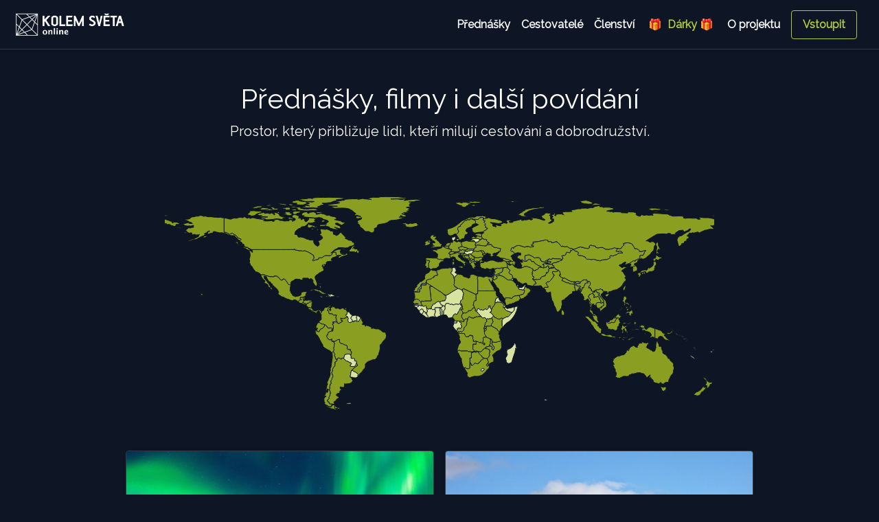

--- FILE ---
content_type: text/html; charset=UTF-8
request_url: https://online.kolemsveta.cz/mapa/ISL
body_size: 43646
content:
<!doctype html>
<html lang="en">
<head>
    <meta charset="utf-8">
    <meta name="viewport" content="width=device-width, initial-scale=1">
    <meta name="description"
          content="Přednášky, filmy i další povídání. Nikde jinde se nekoncentruje takové množství cestovatelského potenciálu, jako v Kolem Světa Online. Najdete zde napětí, inspiraci, poučení, zábavu i odpovědi na své cestovatelské otázky.">
    <meta name="author" content="Jiří George Dolejš, georgedolejs.com">
    <link rel="icon" type="image/png" href="/favicon.png"/>
            <meta property="og:url" content="https://online.kolemsveta.cz/prednasky"/>
        <meta property="og:type" content="website"/>
        <meta property="og:title" content="Přednášky - Kolem Světa Online"/>
        <meta property="og:description" content="Přednášky, filmy i další povídání. Nikde jinde se nekoncentruje takové množství cestovatelského potenciálu, jako v Kolem Světa Online. Najdete zde napětí, inspiraci, poučení, zábavu i odpovědi na své cestovatelské otázky."/>
        <meta property="og:image" content="https://online.kolemsveta.cz/favicon.png"/>
        <title>Přednášky - Kolem Světa Online</title>
    <link rel="stylesheet" href="https://fonts.googleapis.com/css?family=Raleway">
    <link href="/css/styles.css?7" rel="stylesheet">
    <style>
        .bd-placeholder-img {
            font-size: 1.125rem;
            text-anchor: middle;
            -webkit-user-select: none;
            -moz-user-select: none;
            -ms-user-select: none;
            user-select: none;
        }

        @media (min-width: 768px) {
            .bd-placeholder-img-lg {
                font-size: 3.5rem;
            }
        }
    </style>

    <script src="/js/scripts.min.js?5"></script>
    <!-- Global site tag (gtag.js) - Google Analytics -->
    <script async src="https://www.googletagmanager.com/gtag/js?id=G-HCLF8RHH7B"></script>
    <script>
        window.dataLayer = window.dataLayer || [];

        function gtag() {
            dataLayer.push(arguments);
        }
        gtag('js', new Date());
        gtag('config', 'G-HCLF8RHH7B');
    </script>

    <!-- Facebook Pixel Code -->
    <script>
        !function(f,b,e,v,n,t,s)
        {if(f.fbq)return;n=f.fbq=function(){n.callMethod?
            n.callMethod.apply(n,arguments):n.queue.push(arguments)};
            if(!f._fbq)f._fbq=n;n.push=n;n.loaded=!0;n.version='2.0';
            n.queue=[];t=b.createElement(e);t.async=!0;
            t.src=v;s=b.getElementsByTagName(e)[0];
            s.parentNode.insertBefore(t,s)}(window, document,'script',
            'https://connect.facebook.net/en_US/fbevents.js');
        fbq('init', '792040461720913');
        fbq('track', 'PageView');
    </script>
    <noscript><img height="1" width="1" style="display:none"
                   src="https://www.facebook.com/tr?id=792040461720913&ev=PageView&noscript=1"
        /></noscript>
    <!-- End Facebook Pixel Code -->
    <script src="https://cdn.onesignal.com/sdks/OneSignalSDK.js" async=""></script>
    <script>
        window.OneSignal = window.OneSignal || [];
        OneSignal.push(function() {
            OneSignal.init({
                appId: "01722ff1-3857-458a-b05a-f8fe63450e29",
                safari_web_id: "web.onesignal.auto.4787ada6-f101-40da-894e-0a68fad84e0f",
                notifyButton: {
                    enable: true,
                },
            });
        });
    </script>
</head>
<body class="">
<script>
    window.fbAsyncInit = function () {
        FB.init({
            appId      : '901997873874314',
            status     : true,
            xfbml      : true,
            version    : 'v10.0'
        });
    };
</script>
<script async defer crossorigin="anonymous" src="https://connect.facebook.net/en_US/sdk.js"></script>

<header class="sticky-top navbar navbar-dark navbar-expand-lg bg-secondary border-bottom border-dark shadow-sm">
    <a class="text-dark text-decoration-none navbar-brand" href="/">
        <img src="/data/images/logo_white_25x131px.svg" alt="logo cestoklub" id="cestoklub-logo">
    </a>
    <button class="navbar-toggler" type="button" data-toggle="collapse" data-target="#navbarNav"
            aria-controls="navbarNav" aria-expanded="false" aria-label="Toggle navigation">
        <span class="navbar-toggler-icon"></span>
    </button>
    <div id="navbarNav" class="collapse navbar-collapse justify-content-end">
        <nav class="text-center navbar-nav">
            <a class="text-light nav-item nav-link" href="/prednasky">Přednášky</a>
            <a class="text-light nav-item nav-link" href="/cestovatele">Cestovatelé</a>
            <!--        <a class="p-2 text-dark" href="map.php">Mapa přednášek</a>-->
            <a class="text-light nav-item nav-link" href="/clenstvi">Členství</a>
            <a class="text-success nav-item nav-link" href="/clenstvi-jako-darek">&nbsp;🎁 &nbsp;Dárky 🎁&nbsp;</a>
            <a class="text-light nav-item nav-link mr-lg-2" href="/oprojektu">O&nbsp;projektu</a>
        </nav>
                    <a class="btn btn-outline-success mr-md-3 my-1 nav-item nav-link" href="#" data-toggle="modal"
               data-target="#loginModal">Vstoupit</a>
            </div>
</header>

<main class="container">
    <div class="starter-template text-center py-5 px-3">
                    <h1>Přednášky, filmy i&nbsp;další povídání</h1>
            <p class="lead">Prostor, který přibližuje lidi, kteří milují cestování a
                dobrodružství.</p>
            </div>

    <div class="d-flex justify-content-center py-2">
        <div id="map" style="position: relative; max-width: 100%; width: 800px; height: 350px;"></div>
    </div>

    <div class="album pb-3 bg-transparent mt-1">
        <div class="container">
            <div class="row row-cols-1 row-cols-sm-2 row-cols-md-2 g-2">
                        <div class="pt-3 px-md-2 px-sm-1 col-sm-12 col-md-6">
        <div class="card shadow-sm overflow-hidden border-dark bg-transparent">
                                    <a href="/prehrat/zuzana-ruzickova-island-v-dobe-pandemie">
                                    <img src="/data/talks/web_8ecb4051c8b16f600362e4bc7d4c7978.jpg" class="" width="375" height="281"
                         style="object-fit: cover;width: 100%;">
                            </a>
                <div class="card-body">
            <div class="card-title h5 cut-text"><a
                        href="/prehrat/zuzana-ruzickova-island-v-dobe-pandemie">Island v době pandemie </a></div>
            <div class="d-flex justify-content-between align-items-center">
                <h6 class="card-subtitle mb-2 text-muted"><a
                            href="/cestovatel/131"
                            class="text-muted">Zuzana Růžičková</a></h6>
                                                                                        <small class="text-muted text-right">119 min<br>
                                přidáno 6. 1. 2021                            </small>
                                                                        </div>
                            <div class="d-flex flex-wrap justify-content-start">
                                            <span class="badge badge-dark mr-2 mt-2"
                              title="Přednáška je součástí základního předplatného">Knihovna</span>
                                                                <span class="badge badge-dark mr-2 mt-2" title="štítek kolemsveta">
                            <a href="/tag/kolemsveta">kolemsveta</a>
                        </span>
                                                                <span class="badge badge-dark mr-2 mt-2" title="Island"><a
                                    href="/mapa/ISL">Island</a></span>
                                    </div>
                    </div>
    </div>
    </div>
            <div class="pt-3 px-md-2 px-sm-1 col-sm-12 col-md-6">
        <div class="card shadow-sm overflow-hidden border-dark bg-transparent">
                                    <a href="/prehrat/slavek-kral-kempovani-kolem-sveta">
                                    <img src="/data/talks/web_87365ba21092888cfe88a237b3a345a6.jpg" class="" width="375" height="281"
                         style="object-fit: cover;width: 100%;">
                            </a>
                <div class="card-body">
            <div class="card-title h5 cut-text"><a
                        href="/prehrat/slavek-kral-kempovani-kolem-sveta">Kempování kolem světa</a></div>
            <div class="d-flex justify-content-between align-items-center">
                <h6 class="card-subtitle mb-2 text-muted"><a
                            href="/cestovatel/31"
                            class="text-muted">Slávek Král</a></h6>
                                                                                        <small class="text-muted text-right">52 min<br>
                                přidáno 24. 5. 2021                            </small>
                                                                        </div>
                            <div class="d-flex flex-wrap justify-content-start">
                                            <span class="badge badge-dark mr-2 mt-2"
                              title="Přednáška je součástí základního předplatného">Knihovna</span>
                                                                                    <span class="badge badge-dark mr-2 mt-2" title="Austrálie"><a
                                    href="/mapa/AUS">Austrálie</a></span>
                                            <span class="badge badge-dark mr-2 mt-2" title="Írán"><a
                                    href="/mapa/IRN">Írán</a></span>
                                            <span class="badge badge-dark mr-2 mt-2" title="Island"><a
                                    href="/mapa/ISL">Island</a></span>
                                            <span class="badge badge-dark mr-2 mt-2" title="Keňa"><a
                                    href="/mapa/KEN">Keňa</a></span>
                                            <span class="badge badge-dark mr-2 mt-2" title="Kostarika"><a
                                    href="/mapa/CRI">Kostarika</a></span>
                                            <span class="badge badge-dark mr-2 mt-2" title="Norsko"><a
                                    href="/mapa/NOR">Norsko</a></span>
                                            <span class="badge badge-dark mr-2 mt-2" title="Spojené státy americké"><a
                                    href="/mapa/USA">Spojené státy americké</a></span>
                                            <span class="badge badge-dark mr-2 mt-2" title="Turkmenistán"><a
                                    href="/mapa/TKM">Turkmenistán</a></span>
                                    </div>
                    </div>
    </div>
    </div>
            <div class="pt-3 px-md-2 px-sm-1 col-sm-12 col-md-6">
        <div class="card shadow-sm overflow-hidden border-dark bg-transparent">
                                    <a href="/prehrat/jana-wolfova-cestovani-s-detmi">
                                    <img src="/data/talks/web_6dfc495cbeaece16c1a732fa8807ecd3.jpg" class="" width="375" height="281"
                         style="object-fit: cover;width: 100%;">
                            </a>
                <div class="card-body">
            <div class="card-title h5 cut-text"><a
                        href="/prehrat/jana-wolfova-cestovani-s-detmi">Cestování s dětmi</a></div>
            <div class="d-flex justify-content-between align-items-center">
                <h6 class="card-subtitle mb-2 text-muted"><a
                            href="/cestovatel/1824"
                            class="text-muted">Jana Wolfová</a></h6>
                                                                                        <small class="text-muted text-right">130 min<br>
                                přidáno 25. 2. 2025                            </small>
                                                                        </div>
                            <div class="d-flex flex-wrap justify-content-start">
                                            <span class="badge badge-dark mr-2 mt-2"
                              title="Přednáška je součástí základního předplatného">Knihovna</span>
                                                                                    <span class="badge badge-dark mr-2 mt-2" title="Indonésie"><a
                                    href="/mapa/IDN">Indonésie</a></span>
                                            <span class="badge badge-dark mr-2 mt-2" title="Island"><a
                                    href="/mapa/ISL">Island</a></span>
                                            <span class="badge badge-dark mr-2 mt-2" title="Nový Zéland"><a
                                    href="/mapa/NZL">Nový Zéland</a></span>
                                            <span class="badge badge-dark mr-2 mt-2" title="Réunion"><a
                                    href="/mapa/REU">Réunion</a></span>
                                            <span class="badge badge-dark mr-2 mt-2" title="Spojené státy americké"><a
                                    href="/mapa/USA">Spojené státy americké</a></span>
                                    </div>
                    </div>
    </div>
    </div>
            <div class="pt-3 px-md-2 px-sm-1 col-sm-12 col-md-6">
        <div class="card shadow-sm overflow-hidden border-dark bg-transparent">
                                    <a href="/prehrat/michaela-hrda-island-nalehko">
                                    <img src="/data/talks/web_5845632643b04745894a145d46ee8b82.jpg" class="" width="375" height="281"
                         style="object-fit: cover;width: 100%;">
                            </a>
                <div class="card-body">
            <div class="card-title h5 cut-text"><a
                        href="/prehrat/michaela-hrda-island-nalehko">Island nalehko</a></div>
            <div class="d-flex justify-content-between align-items-center">
                <h6 class="card-subtitle mb-2 text-muted"><a
                            href="/cestovatel/360"
                            class="text-muted">Michaela Hrdá</a></h6>
                                                                                        <small class="text-muted text-right">141 min<br>
                                přidáno 11. 3. 2021                            </small>
                                                                        </div>
                            <div class="d-flex flex-wrap justify-content-start">
                                            <span class="badge badge-dark mr-2 mt-2"
                              title="Přednáška je součástí základního předplatného">Knihovna</span>
                                                                                    <span class="badge badge-dark mr-2 mt-2" title="Island"><a
                                    href="/mapa/ISL">Island</a></span>
                                    </div>
                    </div>
    </div>
    </div>
            <div class="pt-3 px-md-2 px-sm-1 col-sm-12 col-md-6">
        <div class="card shadow-sm overflow-hidden border-dark bg-transparent">
                                    <a href="/prehrat/teru-menclova-dechberouci-sever-to-nej-z-lofot-faer-a-islandu">
                                    <img src="/data/talks/web_6318a87eabf1a9f3c8f7927b47644b2c.jpg" class="" width="375" height="281"
                         style="object-fit: cover;width: 100%;">
                            </a>
                <div class="card-body">
            <div class="card-title h5 cut-text"><a
                        href="/prehrat/teru-menclova-dechberouci-sever-to-nej-z-lofot-faer-a-islandu">Lofoty, Faerské ostrovy a Island</a></div>
            <div class="d-flex justify-content-between align-items-center">
                <h6 class="card-subtitle mb-2 text-muted"><a
                            href="/cestovatel/3408"
                            class="text-muted">Teru Menclová</a></h6>
                                                                                        <small class="text-muted text-right">90 min<br>
                                přidáno 29. 1. 2024                            </small>
                                                                        </div>
                            <div class="d-flex flex-wrap justify-content-start">
                                            <span class="badge badge-dark mr-2 mt-2"
                              title="Přednáška je součástí základního předplatného">Knihovna</span>
                                                                                    <span class="badge badge-dark mr-2 mt-2" title="Faerské ostrovy"><a
                                    href="/mapa/FRO">Faerské ostrovy</a></span>
                                            <span class="badge badge-dark mr-2 mt-2" title="Island"><a
                                    href="/mapa/ISL">Island</a></span>
                                            <span class="badge badge-dark mr-2 mt-2" title="Norsko"><a
                                    href="/mapa/NOR">Norsko</a></span>
                                    </div>
                    </div>
    </div>
    </div>
            <div class="pt-3 px-md-2 px-sm-1 col-sm-12 col-md-6">
        <div class="card shadow-sm overflow-hidden border-dark bg-transparent">
                                    <a href="/prehrat/katerina-vesela-island">
                                    <img src="/data/talks/web_9750afb347bb748da7a53bbdafaebdd6.jpg" class="" width="375" height="281"
                         style="object-fit: cover;width: 100%;">
                            </a>
                <div class="card-body">
            <div class="card-title h5 cut-text"><a
                        href="/prehrat/katerina-vesela-island">Island</a></div>
            <div class="d-flex justify-content-between align-items-center">
                <h6 class="card-subtitle mb-2 text-muted"><a
                            href="/cestovatel/655"
                            class="text-muted">Kateřina Veselá</a></h6>
                                                                                        <small class="text-muted text-right">71 min<br>
                                přidáno 27. 12. 2021                            </small>
                                                                        </div>
                            <div class="d-flex flex-wrap justify-content-start">
                                            <span class="badge badge-dark mr-2 mt-2"
                              title="Přednáška je součástí základního předplatného">Knihovna</span>
                                                                <span class="badge badge-dark mr-2 mt-2" title="štítek pardubice2021">
                            <a href="/tag/pardubice2021">pardubice2021</a>
                        </span>
                                                                <span class="badge badge-dark mr-2 mt-2" title="Island"><a
                                    href="/mapa/ISL">Island</a></span>
                                    </div>
                    </div>
    </div>
    </div>
            <div class="pt-3 px-md-2 px-sm-1 col-sm-12 col-md-6">
        <div class="card shadow-sm overflow-hidden border-dark bg-transparent">
                                    <a href="/prehrat/petr-hricko-island-s-profesionalnim-fotografem">
                                    <img src="/data/talks/web_a372966a47d3ecb3080fc530926f9d46.jpg" class="" width="375" height="281"
                         style="object-fit: cover;width: 100%;">
                            </a>
                <div class="card-body">
            <div class="card-title h5 cut-text"><a
                        href="/prehrat/petr-hricko-island-s-profesionalnim-fotografem">Island s profesionálním fotografem</a></div>
            <div class="d-flex justify-content-between align-items-center">
                <h6 class="card-subtitle mb-2 text-muted"><a
                            href="/cestovatel/51"
                            class="text-muted">Petr Hricko</a></h6>
                                                                                        <small class="text-muted text-right">67 min<br>
                                přidáno 10. 1. 2023                            </small>
                                                                        </div>
                            <div class="d-flex flex-wrap justify-content-start">
                                            <span class="badge badge-dark mr-2 mt-2"
                              title="Přednáška je součástí základního předplatného">Knihovna</span>
                                                                <span class="badge badge-dark mr-2 mt-2" title="štítek Festival2022">
                            <a href="/tag/Festival2022">Festival2022</a>
                        </span>
                                                                <span class="badge badge-dark mr-2 mt-2" title="Island"><a
                                    href="/mapa/ISL">Island</a></span>
                                    </div>
                    </div>
    </div>
    </div>
            <div class="pt-3 px-md-2 px-sm-1 col-sm-12 col-md-6">
        <div class="card shadow-sm overflow-hidden border-dark bg-transparent">
                                    <a href="/prehrat/petr-jan-juracka-soptici-island">
                                    <img src="/data/talks/web_4dc06a6b20f3a4d65ae3702020505cd9.jpg" class="" width="375" height="281"
                         style="object-fit: cover;width: 100%;">
                            </a>
                <div class="card-body">
            <div class="card-title h5 cut-text"><a
                        href="/prehrat/petr-jan-juracka-soptici-island">Soptící ISLAND </a></div>
            <div class="d-flex justify-content-between align-items-center">
                <h6 class="card-subtitle mb-2 text-muted"><a
                            href="/cestovatel/2316"
                            class="text-muted">Petr Jan Juračka</a></h6>
                                                                                        <small class="text-muted text-right">120 min<br>
                                přidáno 25. 6. 2023                            </small>
                                                                        </div>
                            <div class="d-flex flex-wrap justify-content-start">
                                            <span class="badge badge-dark mr-2 mt-2"
                              title="Přednáška je součástí základního předplatného">Knihovna</span>
                                                                                    <span class="badge badge-dark mr-2 mt-2" title="Island"><a
                                    href="/mapa/ISL">Island</a></span>
                                    </div>
                    </div>
    </div>
    </div>
            <div class="pt-3 px-md-2 px-sm-1 col-sm-12 col-md-6">
        <div class="card shadow-sm overflow-hidden border-dark bg-transparent">
                                    <a href="/prehrat/vojtech-lhotsky-island-kralovstvi-horkych-pramenu">
                                    <img src="/data/talks/web_c1bd890911c3dbe1b5c9d874268c6a07.jpg" class="" width="375" height="281"
                         style="object-fit: cover;width: 100%;">
                            </a>
                <div class="card-body">
            <div class="card-title h5 cut-text"><a
                        href="/prehrat/vojtech-lhotsky-island-kralovstvi-horkych-pramenu">Island - království horkých pramenů</a></div>
            <div class="d-flex justify-content-between align-items-center">
                <h6 class="card-subtitle mb-2 text-muted"><a
                            href="/cestovatel/4515"
                            class="text-muted">Vojtěch Lhotský</a></h6>
                                                                                        <small class="text-muted text-right">90 min<br>
                                přidáno 2. 1. 2025                            </small>
                                                                        </div>
                            <div class="d-flex flex-wrap justify-content-start">
                                            <span class="badge badge-dark mr-2 mt-2"
                              title="Přednáška je součástí základního předplatného">Knihovna</span>
                                                                                    <span class="badge badge-dark mr-2 mt-2" title="Island"><a
                                    href="/mapa/ISL">Island</a></span>
                                    </div>
                    </div>
    </div>
    </div>
            <div class="pt-3 px-md-2 px-sm-1 col-sm-12 col-md-6">
        <div class="card shadow-sm overflow-hidden border-dark bg-transparent">
                                    <a href="/prehrat/viktorka-rys-island-stopem-na-koni-a-pesky">
                                    <img src="/data/talks/web_be51f60f4694a09416928514e11fcc73.jpg" class="" width="375" height="281"
                         style="object-fit: cover;width: 100%;">
                            </a>
                <div class="card-body">
            <div class="card-title h5 cut-text"><a
                        href="/prehrat/viktorka-rys-island-stopem-na-koni-a-pesky">Island - stopem, na koni a pěšky</a></div>
            <div class="d-flex justify-content-between align-items-center">
                <h6 class="card-subtitle mb-2 text-muted"><a
                            href="/cestovatel/194"
                            class="text-muted">Viktorka Rys</a></h6>
                                                                                        <small class="text-muted text-right">140 min<br>
                                přidáno 9. 3. 2021                            </small>
                                                                        </div>
                            <div class="d-flex flex-wrap justify-content-start">
                                            <span class="badge badge-dark mr-2 mt-2"
                              title="Přednáška je součástí základního předplatného">Knihovna</span>
                                                                                    <span class="badge badge-dark mr-2 mt-2" title="Island"><a
                                    href="/mapa/ISL">Island</a></span>
                                    </div>
                    </div>
    </div>
    </div>
            <div class="pt-3 px-md-2 px-sm-1 col-sm-12 col-md-6">
        <div class="card shadow-sm overflow-hidden border-dark bg-transparent">
                                    <a href="/prehrat/jindrich-lisy-island-a-faerske-ostrovy">
                                    <img src="/data/talks/web_31308b19755253b88a1e73f4d85c2b04.jpg" class="" width="375" height="281"
                         style="object-fit: cover;width: 100%;">
                            </a>
                <div class="card-body">
            <div class="card-title h5 cut-text"><a
                        href="/prehrat/jindrich-lisy-island-a-faerske-ostrovy">Island a Faerské ostrovy – Putování krajinou ohně, ledu a zelených fjordů</a></div>
            <div class="d-flex justify-content-between align-items-center">
                <h6 class="card-subtitle mb-2 text-muted"><a
                            href="/cestovatel/8622"
                            class="text-muted">Jindřich Lisý</a></h6>
                                                                                        <small class="text-muted text-right">90 min<br>
                                přidáno 20. 5. 2025                            </small>
                                                                        </div>
                            <div class="d-flex flex-wrap justify-content-start">
                                            <span class="badge badge-dark mr-2 mt-2"
                              title="Přednáška je součástí základního předplatného">Knihovna</span>
                                                                                    <span class="badge badge-dark mr-2 mt-2" title="Faerské ostrovy"><a
                                    href="/mapa/FRO">Faerské ostrovy</a></span>
                                            <span class="badge badge-dark mr-2 mt-2" title="Island"><a
                                    href="/mapa/ISL">Island</a></span>
                                    </div>
                    </div>
    </div>
    </div>
                </div>
        </div>
    </div>
    <script src="/js/map.min.js"></script>

<footer class="pt-2 my-md-5 border-top border-dark break-out">
    <div class="text-center">
        <small class="d-block px-3 mb-3 pb-1 text-muted border-bottom border-dark">
            <a href="/data/pdf/pp.pdf" class="text-muted" target="_blank">Obchodní podmínky</a>
            <span class="d-md-inline d-sm-none px-3">•</span>
            <a href="/data/pdf/pp.pdf" class="text-muted" target="_blank">Zásady používání cookies</a>
            <span class="d-md-inline d-sm-none px-3">•</span>
            <a href="/data/pdf/oou.pdf" class="text-muted" target="_blank">Ochrana soukromí</a>
            <span class="d-md-inline d-sm-none px-3">•</span>
            <a href="/kontakt" class="text-muted">Kontakt</a>
        </small>
        <small class="d-block px-3 mb-3 text-muted">
            Provozuje Svět na cestách s.r.o., IČ 09730915. Registrováno Městským soudem v Praze, oddíl C, vložka
            341379<br/>
            &copy; 2026 - Všechna práva vyhrazena.
        </small>
        <a href="/"><img class="mb-2" src="/data/images/logo_white_25x131px.svg" alt="" width="131"></a>
    </div>
</footer>
</main>

<!-- Vertically centered scrollable modal -->
<div class="modal fade" id="loginModal" aria-labelledby="Přihlásit" data-backdrop="static">
    <div class="modal-dialog">
        <div class="modal-content">
            <div class="modal-header">
                <h5 class="modal-title" id="exampleModalLabel">Přihlášení</h5>
                <button type="button" class="close" data-dismiss="modal" aria-label="Close">
                    <span aria-hidden="true">&times;</span>
                </button>
            </div>
            <div class="modal-body">
                <div class="form-signin pb-5">
                    <form action="/login.php" method="post" class="ajaxform">
                        <input type="hidden" name="koupit" value="" class="input-koupit">
                        <label for="inputEmailLogin" class="visually-hidden">Email</label>
                        <input name="email" type="email" id="inputEmailLogin" class="form-control"
                               placeholder="Email" required>
                        <label for="inputPasswordLogin" class="visually-hidden mt-3">Heslo</label>
                        <input name="password" type="password" id="inputPasswordLogin" class="form-control"
                               placeholder="Heslo"
                               required>
                        <button class="btn btn-lg btn-success btn-block mt-3" type="submit">Přihlásit</button>
                        <p class="text-center pt-4">
                            <a href="#" data-bs-dismiss="modal" data-toggle="modal"
                               data-target="#forgotpw-modal">Zapomněli jste heslo?</a>
                        </p>
                        <h5 class="pt-5 text-center">Ještě nemáte účet?</h5>
                        <button class="btn btn-lg btn-outline-success btn-block" type="button" id="registrovat">
                            Registrovat
                        </button>
                    </form>
                </div>
            </div>
        </div>
    </div>
</div>

<!-- Vertically centered scrollable modal -->
<div class="modal fade" id="errorModal" aria-labelledby="Chybka se vloudila" data-backdrop="static">
    <div class="modal-dialog">
        <div class="modal-content">
            <div class="modal-header">
                <h5 class="modal-title" id="exampleModalLabel">Chybka se vloudila</h5>
                <button type="button" class="close" data-dismiss="modal" aria-label="Close">
                    <span aria-hidden="true">&times;</span>
                </button>
            </div>
            <div class="modal-body">
                <div class="pb-5" id="errorMessage">
                </div>
            </div>
        </div>
    </div>
</div>

<!-- Vertically centered scrollable modal -->
<div class="modal fade" id="successModal" aria-labelledby="" data-backdrop="static">
    <div class="modal-dialog">
        <div class="modal-content">
            <div class="modal-body">
                <div class="pb-5" id="successMessage">
                </div>
                <button type="button" class="btn btn-success" data-dismiss="modal" aria-label="Close" id="successButton" data-action="">
                    Zavřít
                </button>
            </div>
        </div>
    </div>
</div>

<!-- Vertically centered scrollable modal -->
<div class="modal fade" id="registerModal" aria-labelledby="Registrovat" data-backdrop="static">
    <div class="modal-dialog">
        <div class="modal-content">
            <div class="modal-header">
                <h5 class="modal-title" id="exampleModalLabel">Registrace</h5>
                <button type="button" class="close" data-dismiss="modal" aria-label="Close">
                    <span aria-hidden="true">&times;</span>
                </button>
            </div>
            <div class="modal-body">
                <div class="form-signin pb-5">
                    <form action="/register.php" method="post" class="ajaxform">
                        <input type="hidden" name="koupit" value="" class="input-koupit">
                        <h1 class="h3 mb-3 font-weight-normal">Prosím zaregistrujte se</h1>
                        <h6 class="text-danger" id="registerError"></h6>
                        <label for="inputName" class="visually-hidden">Jméno a příjmení</label>
                        <input name="name" type="text" id="inputName" class="form-control" placeholder="Jméno" required>
                        <label for="inputEmail" class="visually-hidden mt-3">Email</label>
                        <input name="email" type="email" id="inputEmail" class="form-control" placeholder="Email"
                               required>
                        <label for="inputPassword" class="visually-hidden mt-3">Heslo</label>
                        <input name="password" type="password" id="inputPassword" class="form-control"
                               placeholder="Heslo" required>
                        <label for="inputGDPR" class="visually-hidden mt-3 pr-2">Souhlasím s <a href="data/pdf/pp.pdf"
                                                                                                target="_blank"
                                                                                                class="text-success">obch.
                                podmínkami</a></label>
                        <input name="gdpr" type="checkbox" id="inputGDPR" value="1" class="" required>
                        <label for="inputKolik" class="visually-hidden">Kolik je 1 plus 1?</label>
                        <input name="kolik" type="text" id="inputKolik" class="form-control" placeholder="Kolik je 1 plus 1" required>
                        <button class="btn btn-lg btn-success btn-block mt-3" type="submit">Registrovat</button>
                        <h5 class="pt-5 text-center">Již mám účet</h5>
                        <button class="btn btn-lg btn-outline-success btn-block" type="button" id="prihlasit">
                            Přihlásit
                        </button>
                    </form>
                </div>
            </div>
        </div>
    </div>
</div>

<!-- Updated forgot password modal -->
<div class="modal fade" id="forgotpw-modal" tabindex="-1" aria-labelledby="forgotpw-modalLabel" aria-hidden="true">
    <div class="modal-dialog">
        <div class="modal-content pb-5">
            <div class="modal-header">
                <h5 class="modal-title">Zapomenuté heslo</h5>
                <button type="button" class="close" data-dismiss="modal" aria-label="Close">
                    <span aria-hidden="true">&times;</span>
                </button>
            </div>
            <div class="modal-body pb-5">
                <div class="form-signin pb-5">
                    <form action="/pwreset.php" method="post" class="ajaxform">
                        <label for="inputEmailPwChange" class="visually-hidden">E-mail</label>
                        <input name="email" type="email" id="inputEmailPwChange" class="form-control"
                               placeholder="Email" required>
                        <button class="btn btn-lg btn-success btn-block mt-3" type="submit">Zaslat nové heslo</button>
                    </form>
                </div>
            </div>
        </div>
    </div>
</div>
<!-- End updated forgot password modal -->


<script type="application/javascript">
    $(".ajaxform").submit(function (e) {

        e.preventDefault(); // avoid to execute the actual submit of the form.

        let form = $(this);
        let url = form.attr('action');

        $.ajax({
            type: "POST",
            url: url,
            data: form.serialize(), // serializes the form's elements.
            success: function (data) {
                console.log(data);
                data = JSON.parse(data);
                if (data.status === 'ok') {
                    if (typeof data.sessionId != "undefined" && data.sessionId != null) {
                        // Close modals before redirecting
                        $('#registerModal').modal('hide');
                        $('#loginModal').modal('hide');
                        stripe.redirectToCheckout({
                            sessionId: data.sessionId
                        }).then(handleResult);

                    } else {
                        // If there's a redirect specified (e.g., from /mujkod), go there
                        if (typeof data.redirect != "undefined" && data.redirect != null) {
                            window.location.href = data.redirect;
                        } else {
                            location.reload();
                        }

                    }

                } else if (data.status === 'pwreset') {
                    $('#forgotpw-modal').modal('hide');
                    $('#loginModal').modal('hide');
                    $('#successMessage').html(data.message);
                    $('#successModal').modal('show');

                } else if (data.status === 'error') {
                    $('#errorMessage').html(data.message);
                    $('#errorModal').modal('show');

                }
            }

        });

    });


    $(".ajaxform-poukaz").submit(function (e) {

        e.preventDefault(); // avoid to execute the actual submit of the form.

        let form = $(this);
        let url = form.attr('action');
        $('#successButton').data('action', '');


        $.ajax({
            type: "POST",
            url: url,
            data: form.serialize(), // serializes the form's elements.
            success: function (data) {
                console.log(data);
                data = JSON.parse(data);
                if (data.status === 'ok') {
                    $('#successMessage').html(data.message);
                    $('#successButton').data('action', data.action);
                    $('#successModal').modal('show');

                } else if (data.status === 'error') {
                    $('#errorMessage').html(data.message);
                    $('#errorModal').modal('show');

                }
            }

        });

    });

    $('#successButton').on('click', function(){
        if($('#successButton').data('action')=='reload'){
            location.reload();
        }
    });

</script>
<script src="//js.stripe.com/v3/"></script>
<script>
    let stripe = Stripe('pk_live_51Hx9g9JHR0xFSzr0cvw0KMQZdq8dQpSja8ltPKLAwZzWhMPTiIo2e2LXguvN26wii2M15Dik8SCbWI9NyIHqQgDp00mHtFdjuo');
    let handleFetchResult;

    $(function () {
        // If a fetch error occurs, log it to the console and display a generic error message to the user.
        handleFetchResult = function (result) {
            if (!result.ok) {
                return result.json().then(function (json) {
                    if (json.error && json.error.message) {
                        throw new Error(result.url + ' ' + result.status + ' ' + json.error.message);
                    }
                });
            }
            return result.json();
        };

        let createCheckoutSession = function (priceId, videoId = '') {
            return fetch("/predplatne-api.php?type=" + priceId + '&video=' + videoId, {
                method: "GET",
                headers: {
                    "Content-Type": "application/json"
                },
            }).then(function (result) {
                return result.json();
            });
        };

        $('.button-buy').on('click', function () {
                        $('.input-koupit').val($(this).data('type'));
            $('#registerModal').modal('show');
                    });

        $('.button-buy-single').on('click', function () {
                        $('.input-koupit').val($(this).data('type'));
            $('#registerModal').modal('show');
                    });

        $('.button-buy-present').on('click', function () {
            createCheckoutSession($(this).data('type')).then(function (data) {
                if (data.error) {
                    $('#errorMessage').html(data.error.message);
                    $('#errorModal').modal('show');
                } else {
                    // Call Stripe.js method to redirect to the new Checkout page
                    console.log(data.sessionId);
                    stripe.redirectToCheckout({
                        sessionId: data.sessionId
                    }).then(handleResult);

                }

            });
        });


        $('#prihlasit').on('click', function () {
            $('#registerModal').modal('hide');
            $('#loginModal').modal('show');
        });

        $('#registrovat').on('click', function () {
            $('#loginModal').modal('hide');
            $('#registerModal').modal('show');
        });

    });

</script>

</body>
</html>


--- FILE ---
content_type: application/javascript
request_url: https://online.kolemsveta.cz/js/map.min.js
body_size: 934
content:
let visited,dataObj={};$(function(){$.getJSON("/mapa-api.php").done(function(e){for(let o in e)""!=o&&(dataObj[e[o].key]={fillKey:"hasData",country:e[o]});visited=new Datamap({element:document.getElementById("map"),scope:"world",data:dataObj,fills:{hasData:"#8A9E21",defaultFill:"#D9E3A1"},responsive:!0,geographyConfig:{borderWidth:1,borderOpacity:1,borderColor:"#0E1625",popupOnHover:!0,highlightOnHover:!0,highlightFillColor:function(e){return e.fillKey?"#E82C49":"#B0C940"},highlightBorderColor:"#0E1625",color:"#0E1625",popupTemplate:function(e,o){return["",'<div class ="hoverinfo">'+o.country.name,""].join("")}},done:function(e){e.svg.selectAll(".datamaps-subunit").on("click",function(e){let o=e.id;dataObj[o]&&window.open(dataObj[o].country.link,"_self")})}})}).fail(function(e,o,t){let i=o+", "+t;console.log("Request Failed: "+i)}),$(window).on("resize",function(){visited.resize()})});
//# sourceMappingURL=map.min.js.map